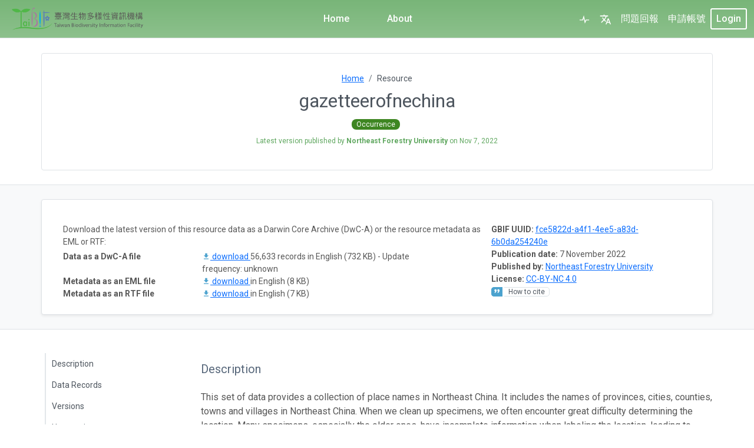

--- FILE ---
content_type: text/html;charset=UTF-8
request_url: https://ipt.taibif.tw/resource?r=gazetteerofnechina&v=1.4
body_size: 51571
content:
<!DOCTYPE html>
<html lang="en" class="h-100">
<head>

    <!-- Bootstrap CSS -->
    <link rel="stylesheet" type="text/css" href="https://ipt.taibif.tw/styles/bootstrap/bootstrap.min.css" />
    <link rel="stylesheet" type="text/css" href="https://ipt.taibif.tw/styles/bootstrap/bootstrap-borders.css" />
    <link rel="stylesheet" type="text/css" href="https://ipt.taibif.tw/styles/dataTables/jquery.dataTables-1.13.6.min.css" />
    <link rel="stylesheet" type="text/css" href="https://ipt.taibif.tw/styles/dataTables/responsive.dataTables-2.5.0.min.css" />

    <!-- Bootstrap icons -->
    <link rel="stylesheet" type="text/css" href="https://ipt.taibif.tw/styles/bootstrap-icons/font/bootstrap-icons.css" />

    <!-- Google fonts -->
    <link rel="preconnect" href="https://fonts.googleapis.com">
    <link rel="preconnect" href="https://fonts.gstatic.com" crossorigin>
    <link href="https://fonts.googleapis.com/css2?family=Roboto:ital,wght@0,100;0,300;0,400;0,500;0,700;0,900;1,100;1,300;1,400;1,500;1,700;1,900&display=swap" rel="stylesheet">

    <!-- IPT CSS -->
    <style>
        :root {
            --color-gbif-primary: 97,168,97;
            --color-gbif-danger: 227, 99, 112;
            --color-gbif-secondary: 78, 86, 95;
            --color-gbif-warning: 255, 193, 8;
            --navbar-color: 120,181,120;
            --navbar-link-color: 255,255,255;
            --navbar-gbif-logo-color: 255,255,255;
            --navbar-active-tab-color: 255,255,255;
            --link-color: 75,162,206;
        }
    </style>
    <link rel="stylesheet" type="text/css" href="https://ipt.taibif.tw/styles/main.css" />

    <!-- Custom CSS for customizations -->
    <link rel="stylesheet" type="text/css" href="https://ipt.taibif.tw/styles/custom.css" />

    <link rel="shortcut icon" href="https://ipt.taibif.tw/images/icons/favicon-16x16.png" type="image/x-icon" />
    <link href="https://ipt.taibif.tw/rss.do" title="Latest Resources" rel="alternate" type="application/rss+xml" />

    <!-- for support of old browsers, like IE8. See http://modernizr.com/docs/#html5inie -->
    <script src="https://ipt.taibif.tw/js/modernizr.js"></script>
    <script src="https://ipt.taibif.tw/js/jquery/jquery-3.7.0.min.js"></script>
    <script src="https://ipt.taibif.tw/js/jquery/jquery-ui.min-1.12.1.js"></script>
    <script src="https://ipt.taibif.tw/js/global.js"></script>

    <script>
        window.addEventListener("scroll", () => {
            const header = document.querySelector("header");
            const scrollY = window.scrollY;

            if (scrollY > 100) { // Adjust the scroll position where the header should shrink
                header.classList.add("shrink");
            } else {
                header.classList.remove("shrink");
            }
        });
    </script>


        <script async src="https://www.googletagmanager.com/gtag/js?id=UA-159287442-1"></script>
        <script>
            window.dataLayer = window.dataLayer || [];
            function gtag(){dataLayer.push(arguments);}
            gtag('js', new Date());
            gtag('config', 'UA-159287442-1');
        </script>

      <script>
        setTimeout(function(){
          window.location.reload();
        }, 600000);
      </script>

        <meta name="description" content="[This set of data provides a collection of place names in Northeast China. It includes the names of provinces, cities, counties, towns and villages in Northeast China.
When we clean up specimens, we often encounter great difficulty determining the location. Many specimens, especially the older ones, have incomplete information when labeling the location, leading to many errors in the digitized information. Therefore, a detailed set of place names containing historical knowledge is necessary when cleaning up specimen records. This data set is an attempt to organize a complete set of geographical names in Northeast China. The current place name collection only includes the current names. In the follow-up update, our goal is to completely sort out the place names and their changes from the beginning of specimen collection 150 years ago.
Our data will be collected from the Ministry of Civil Affairs of China, civil affairs departments of local governments at all levels, various atlases, local chronicles and place name research databases.]" />
            <meta name="keywords" content="Metadata, gazetteer, NEChina, specimen, position" />
        <meta name="foaf:topic" content="https://ipt.taibif.tw/resource?r=gazetteerofnechina/#dataset"/>
        <meta name="foaf:isPrimaryTopicOf" content="https://ipt.taibif.tw/resource?r=gazetteerofnechina">
    <meta name="generator" content="IPT 3.0.6-r36b50b9" />
    <meta name="inventory" content="https://ipt.taibif.tw/inventory/dataset"/>
    <meta name="foaf:seeAlso" content="https://ipt.taibif.tw/dcat"/>
    <meta http-equiv="X-UA-Compatible" content="IE=Edge" />
    <meta name="viewport" content="width=device-width, initial-scale=1">

<title>gazetteerofnechina</title>
</head>

<script>
    function handleCustomLogoError() {
        document.getElementById("gbif-logo-custom").style = "display: none;";
        document.getElementById("gbif-logo").style = "display: inline-block;";

        var loginPageLogoCustom = document.getElementById("login-page-logo-custom");
        if (loginPageLogoCustom) {
            loginPageLogoCustom.style = "display: none;";
        }

        var loginPageLogo = document.getElementById("login-page-logo");
        if (loginPageLogo) {
            loginPageLogo.style = "display: inline-block;";
        }
    }
</script>
<script>
    // Check if the public URL is correct, otherwise display the fallback page
    document.addEventListener("DOMContentLoaded", function() {
        var xhr = new XMLHttpRequest();
        xhr.open("GET", "https://ipt.taibif.tw/styles/main.css");
        xhr.onload = function() {
            if (xhr.status !== 200) {
                window.location.href = "/fallback.do";
            }
        };
        xhr.onerror = function() {
            window.location.href = "/fallback.do";
        };
        xhr.send();
    });
</script>

<body class="bg-body d-flex flex-column h-100">




<header>
    <nav class="main-nav navbar navbar-expand-xl navbar-dark bg-gbif-main-navbar fixed-top py-0 border-bottom">
        <div class="container-fluid">
            <a href="https://ipt.taibif.tw/" rel="home" title="Logo" class="navbar-brand" >
                <svg id="gbif-logo" xmlns="http://www.w3.org/2000/svg" xmlns:xlink="http://www.w3.org/1999/xlink" x="0px" y="0px" viewBox="0 0 539.7 523.9" style="enable-background:new 0 0 539.7 523.9;" xml:space="preserve">
                    <path class="ipt-icon-piece" d="M230.7,255.5c0-102.2,49.9-190.7,198.4-190.7C429.1,167.2,361.7,255.5,230.7,255.5"/>
                    <path class="ipt-icon-piece" d="M468.6,523.9c27.8,0,49.2-4,71.1-12c0-80.9-48.3-138.7-133.5-180.4c-65.2-32.7-145.5-49.7-218.8-49.7C219.5,185.4,196.1,65.7,165,0c-34.5,68.8-56,186.8-22.9,282.8C77,287.6,25.4,315.9,3.6,353.3c-1.6,2.8-5,8.9-3,10c1.6,0.8,4.1-1.7,5.6-3.1c23.5-21.8,54.6-32.4,84.5-32.4c69.1,0,117.8,57.3,152.3,91.7C317.1,493.5,389.4,524.1,468.6,523.9"/>
                </svg>
                <img id="gbif-logo-custom" src="https://ipt.taibif.tw/appLogo.do" onerror="handleCustomLogoError()" />
            </a>
            <button class="navbar-toggler my-2" type="button" data-bs-toggle="collapse" data-bs-target="#navbarCollapse" aria-controls="navbarCollapse" aria-expanded="false" aria-label="Toggle navigation">
                <svg class="navbar-toggler-icon" xmlns="http://www.w3.org/2000/svg" viewBox="0 0 30 30"><path stroke="rgba(var(--navbar-link-color), 0.75)" stroke-linecap="round" stroke-miterlimit="10" stroke-width="2" d="M4 7h22M4 15h22M4 23h22"/></svg>
            </button>
            <div class="collapse navbar-collapse ps-2" id="navbarCollapse">
                <!-- Navbar -->
                <ul class="navbar-nav mx-auto mb-md-0">
                    <li class="nav-item nav-item-border-bottom">
                        <a class="nav-link custom-nav-link active" href="https://ipt.taibif.tw/">Home</a>
                    </li>
                    <li class="nav-item nav-item-border-bottom">
                        <a class="nav-link custom-nav-link " href="https://ipt.taibif.tw/about.do">About</a>
                    </li>
                </ul>

                <div class="d-xl-flex align-content-between">
                    <!-- Health -->
                    <div class="navbar-nav nav-item-border-bottom">
                      <a href="https://ipt.taibif.tw/health.do" class="nav-link position-relative health-link" title="Health status">
                          <svg class="gbif-heartbeat-icon " height="20" width="20" xmlns="http://www.w3.org/2000/svg" xmlns:xlink="http://www.w3.org/1999/xlink" x="0px" y="0px" viewBox="-356 246.5 90 77.6"  xml:space="preserve">
                              <path d="M-277.2,286.2h-22.9l-5,11l-10.1-43.8l-10.9,32.8h-18.6c-1.8,0-3.2,1.4-3.2,3.2c0,1.8,1.4,3.2,3.2,3.2h23.3l5.2-15.5l9.2,40l11.1-24.5h18.7c1.8,0,3.2-1.4,3.2-3.2C-274,287.7-275.4,286.2-277.2,286.2z"/>
                          </svg>
                      </a>
                    </div>

                    <!-- Languages -->
                    <div id="navbarNavDropdown">

<ul class="navbar-nav">
    <!-- add more languages as translations become available. -->

    <li class="nav-item dropdown">
        <a class="nav-link" href="#" id="languageDropdownLink" role="button" data-bs-toggle="dropdown" aria-expanded="false" title="Select language">
            <svg class="gbif-translate-icon" height="20" viewBox="0 0 24 24" width="20" xmlns="http://www.w3.org/2000/svg">
                <path d="M0 0h24v24H0z" fill="none"/>
                <path d="M12.87 15.07l-2.54-2.51.03-.03c1.74-1.94 2.98-4.17 3.71-6.53H17V4h-7V2H8v2H1v1.99h11.17C11.5 7.92 10.44 9.75 9 11.35 8.07 10.32 7.3 9.19 6.69 8h-2c.73 1.63 1.73 3.17 2.98 4.56l-5.09 5.02L4 19l5-5 3.11 3.11.76-2.04zM18.5 10h-2L12 22h2l1.12-3h4.75L21 22h2l-4.5-12zm-2.62 7l1.62-4.33L19.12 17h-3.24z"/>
            </svg>
        </a>
        <ul class="dropdown-menu dropdown-menu-end dropdown-menu-light text-light fs-smaller" aria-labelledby="languageDropdownLink">
                    <li>
                        <a class="dropdown-item dropdown-item-active menu-link" >
                            <svg xmlns="http://www.w3.org/2000/svg" width="16" height="16" fill="currentColor" class="bi bi-check text-gbif-primary" viewBox="0 0 16 16">
                                <path d="M10.97 4.97a.75.75 0 0 1 1.07 1.05l-3.99 4.99a.75.75 0 0 1-1.08.02L4.324 8.384a.75.75 0 1 1 1.06-1.06l2.094 2.093 3.473-4.425a.267.267 0 0 1 .02-.022z"/>
                            </svg>
                            English
                        </a>
                    </li>
                    <li>
                        <a class="dropdown-item menu-link" href="https://ipt.taibif.tw/resource?r=gazetteerofnechina&v=1.4&request_locale=fr">
                            <svg xmlns="http://www.w3.org/2000/svg" width="16" height="16" fill="#ffffff" class="bi bi-check" viewBox="0 0 16 16">
                                <path d="M10.97 4.97a.75.75 0 0 1 1.07 1.05l-3.99 4.99a.75.75 0 0 1-1.08.02L4.324 8.384a.75.75 0 1 1 1.06-1.06l2.094 2.093 3.473-4.425a.267.267 0 0 1 .02-.022z"/>
                            </svg>
                            Française
                        </a>
                    </li>
                    <li>
                        <a class="dropdown-item menu-link" href="https://ipt.taibif.tw/resource?r=gazetteerofnechina&v=1.4&request_locale=es">
                            <svg xmlns="http://www.w3.org/2000/svg" width="16" height="16" fill="#ffffff" class="bi bi-check" viewBox="0 0 16 16">
                                <path d="M10.97 4.97a.75.75 0 0 1 1.07 1.05l-3.99 4.99a.75.75 0 0 1-1.08.02L4.324 8.384a.75.75 0 1 1 1.06-1.06l2.094 2.093 3.473-4.425a.267.267 0 0 1 .02-.022z"/>
                            </svg>
                            Español
                        </a>
                    </li>
                    <li>
                        <a class="dropdown-item menu-link" href="https://ipt.taibif.tw/resource?r=gazetteerofnechina&v=1.4&request_locale=zh">
                            <svg xmlns="http://www.w3.org/2000/svg" width="16" height="16" fill="#ffffff" class="bi bi-check" viewBox="0 0 16 16">
                                <path d="M10.97 4.97a.75.75 0 0 1 1.07 1.05l-3.99 4.99a.75.75 0 0 1-1.08.02L4.324 8.384a.75.75 0 1 1 1.06-1.06l2.094 2.093 3.473-4.425a.267.267 0 0 1 .02-.022z"/>
                            </svg>
                            繁體中文
                        </a>
                    </li>
                    <li>
                        <a class="dropdown-item menu-link" href="https://ipt.taibif.tw/resource?r=gazetteerofnechina&v=1.4&request_locale=pt">
                            <svg xmlns="http://www.w3.org/2000/svg" width="16" height="16" fill="#ffffff" class="bi bi-check" viewBox="0 0 16 16">
                                <path d="M10.97 4.97a.75.75 0 0 1 1.07 1.05l-3.99 4.99a.75.75 0 0 1-1.08.02L4.324 8.384a.75.75 0 1 1 1.06-1.06l2.094 2.093 3.473-4.425a.267.267 0 0 1 .02-.022z"/>
                            </svg>
                            Português
                        </a>
                    </li>
                    <li>
                        <a class="dropdown-item menu-link" href="https://ipt.taibif.tw/resource?r=gazetteerofnechina&v=1.4&request_locale=ja">
                            <svg xmlns="http://www.w3.org/2000/svg" width="16" height="16" fill="#ffffff" class="bi bi-check" viewBox="0 0 16 16">
                                <path d="M10.97 4.97a.75.75 0 0 1 1.07 1.05l-3.99 4.99a.75.75 0 0 1-1.08.02L4.324 8.384a.75.75 0 1 1 1.06-1.06l2.094 2.093 3.473-4.425a.267.267 0 0 1 .02-.022z"/>
                            </svg>
                            日本語
                        </a>
                    </li>
                    <li>
                        <a class="dropdown-item menu-link" href="https://ipt.taibif.tw/resource?r=gazetteerofnechina&v=1.4&request_locale=ru">
                            <svg xmlns="http://www.w3.org/2000/svg" width="16" height="16" fill="#ffffff" class="bi bi-check" viewBox="0 0 16 16">
                                <path d="M10.97 4.97a.75.75 0 0 1 1.07 1.05l-3.99 4.99a.75.75 0 0 1-1.08.02L4.324 8.384a.75.75 0 1 1 1.06-1.06l2.094 2.093 3.473-4.425a.267.267 0 0 1 .02-.022z"/>
                            </svg>
                            Русский
                        </a>
                    </li>
        </ul>
    </li>
</ul>
                    </div>

                    <!-- 問題回報 -->
                    <div class="navbar-nav">
                        <li class="nav-item">
                            <a class="nav-link" href="https://forms.gle/WmRFyQnysXx3VG7GA" target="_blank">問題回報</a>
                        </li>
                    </div>

                    <!-- 申請帳號 -->
                    <div class="navbar-nav">
                        <li class="nav-item">
                            <a class="nav-link" href="https://goo.gl/k82JmS" target="_blank">申請帳號</a>
                        </li>
                    </div>

                    <!-- Login, account -->
                        <form action="https://ipt.taibif.tw/login.do" method="post" class="d-xl-flex align-content-xl-center">
                            <button id="login-button" class="btn btn-sm m-xl-auto navbar-button text-capitalize show-xl-bigger" type="submit" name="login-submit">
login                            </button>
                            <div class="navbar-nav show-xl-smaller nav-item-border-top">
                                <a href="javascript:{}" class="nav-link text-capitalize" onclick="this.closest('form').submit();return false;">
login                                </a>
                            </div>
                        </form>
                </div>
            </div>
        </div>
    </nav>

</header>

<div id="dialog-confirm" class="modal fade" tabindex="-1" aria-labelledby="staticBackdropLabel" aria-hidden="true"></div>



<style>
    h1, h2, h3, h4, h5 {
        font-size: 1.25rem !important;
    }
</style>

<script src="https://ipt.taibif.tw/js/jquery/jquery-3.7.0.min.js"></script>
<script src="https://ipt.taibif.tw/js/jquery/jquery.dataTables-1.13.6.min.js"></script>
<script>
    $(document).ready(function() {
        // spy scroll and manage sidebar menu
        $(window).scroll(function () {
            var scrollPosition = $(document).scrollTop();

            $('.bd-toc nav a').each(function () {
                var currentLink = $(this);
                var anchor = $(currentLink.attr("href"));
                var sectionId = anchor[0].id.replace("anchor-", "");
                var section = $("#" + sectionId);

                var sectionsContainer = $("#sections");

                if (sectionsContainer.position().top - 120 > scrollPosition) {
                    var removeActiveFromThisLink = $('.bd-toc nav a.active');
                    removeActiveFromThisLink.removeClass('active');
                } else if (section.position().top - 120 <= scrollPosition
                    && section.position().top + section.height() > scrollPosition) {
                    if (!currentLink.hasClass("active")) {
                        var removeFromThisLink = $('.bd-toc nav a.active');
                        removeFromThisLink.removeClass('active');
                        $(this).addClass('active');
                    }
                }
            });
        })
    })
</script>

<div class="container px-0">






</div>

<div class="container-fluid bg-body border-bottom">

    <div class="container border rounded-2 mb-4">
        <div class="container my-3 p-3">
            <div class="text-center fs-smaller">
                <nav style="--bs-breadcrumb-divider: url(&#34;data:image/svg+xml,%3Csvg xmlns='http://www.w3.org/2000/svg' width='8' height='8'%3E%3Cpath d='M2.5 0L1 1.5 3.5 4 1 6.5 2.5 8l4-4-4-4z' fill='currentColor'/%3E%3C/svg%3E&#34;);" aria-label="breadcrumb">
                    <ol class="breadcrumb justify-content-center mb-0">
                        <li class="breadcrumb-item"><a href="https://ipt.taibif.tw">Home</a></li>
                        <li class="breadcrumb-item active" aria-current="page">Resource</li>
                    </ol>
                </nav>
            </div>

            <div class="text-center">
                <h1 property="dc:title" class="rtitle pb-2 mb-0 pt-2 text-gbif-header fs-2 fw-normal">
                    gazetteerofnechina
                </h1>

                    <div class="text-center">
                        <span class="fs-smaller-2 text-nowrap dt-content-link dt-content-pill type-occurrence me-1">Occurrence</span>
                    </div>

                    <div class="text-gbif-primary fs-smaller-2 mt-2">
                        <span>
Latest version
                                published by <b>Northeast Forestry University</b> on <span property="dc:issued">Nov 7, 2022</span>
                                <span property="dc:publisher" style="display: none">Northeast Forestry University</span>
                        </span>
                    </div>

                    <div class="mt-2">

                    </div>
            </div>
        </div>
    </div>
</div>


<div class="container-fluid bg-light border-bottom">
    <div class="container px-0">
        <div class="my-4 px-4 py-4 bg-body border rounded shadow-sm">
            <span class="anchor anchor-home-resource-page-2 mb-3" id="anchor-downloads"></span>
            <div class="mx-md-4 mx-2">
                <div class="row">
                    <div class="col-lg-4 text-smaller px-0 pb-lg-max-3 ps-lg-3 order-lg-2">
                        <dl class="inline mb-0">

                                <div>
                                    <dt>GBIF UUID:</dt>
                                    <dd><a href="https://www.gbif.org/dataset/fce5822d-a4f1-4ee5-a83d-6b0da254240e">fce5822d-a4f1-4ee5-a83d-6b0da254240e</a></dd>
                                </div>

                                <div>
                                    <dt>Publication date:</dt>
                                    <dd>7 November 2022</dd>
                                </div>

                                <div>
                                    <dt>Published by:</dt>
                                    <dd>
                                        <a href="https://www.gbif.org/publisher/bc8c4295-74ef-4a09-8f6f-e99ee8540772" target="_blank">Northeast Forestry University</a>
                                    </dd>
                                </div>

                                <div>
                                    <dt>License:</dt>
                                    <dd>
                                            <a href="http://creativecommons.org/licenses/by-nc/4.0/legalcode" target="_blank">CC-BY-NC 4.0</a>
                                    </dd>
                                </div>

                            <div>
                                    <a href="#anchor-citation" class="doi" dir="ltr">
                                        <span class="gb-icon gb-icon-quote"></span>
                                        <span dir="auto">How to cite</span>
                                    </a>


                            </div>
                        </dl>
                    </div>


                    <div class="col-lg-8 text-smaller px-0 pt-lg-max-3 border-lg-max-top order-lg-1">
                            <p class="mb-1">Download the latest version of this resource data as a Darwin Core Archive (DwC-A) or the resource metadata as EML or RTF:</p>

                        <div class="table-responsive">
                            <table class="downloads text-smaller table table-sm table-borderless mb-0">
                                    <tr>
                                        <th class="col-4 p-0">
Data as a DwC-A file                                        </th>
                                            <td class="p-0">
                                                <a href="https://ipt.taibif.tw/archive.do?r=gazetteerofnechina&amp;v=1.4" onClick="_gaq.push(['_trackEvent', 'Archive', 'Download', 'gazetteerofnechina', 56,633 ]);">
                                                    <svg class="link-icon" focusable="false" aria-hidden="true" viewBox="0 0 24 24" data-testid="DownloadIcon"><path d="M5 20h14v-2H5v2zM19 9h-4V3H9v6H5l7 7 7-7z"></path></svg>
download                                                </a>
                                                56,633 records&nbsp;in English (732 KB)&nbsp;-&nbsp;Update frequency:&nbsp;unknown
                                            </td>
                                    </tr>
                                <tr>
                                    <th class="p-0">Metadata as an EML file</th>
                                    <td class="p-0">
                                        <a href="https://ipt.taibif.tw/eml.do?r=gazetteerofnechina&amp;v=1.4" onClick="_gaq.push(['_trackEvent', 'EML', 'Download', 'gazetteerofnechina']);" download>
                                            <svg class="link-icon" focusable="false" aria-hidden="true" viewBox="0 0 24 24" data-testid="DownloadIcon"><path d="M5 20h14v-2H5v2zM19 9h-4V3H9v6H5l7 7 7-7z"></path></svg>
download                                        </a>
                                        in English (8 KB)
                                    </td>
                                </tr>

                                <tr>
                                    <th class="p-0">Metadata as an RTF file</th>
                                    <td class="p-0">
                                        <a href="https://ipt.taibif.tw/rtf.do?r=gazetteerofnechina&amp;v=1.4" onClick="_gaq.push(['_trackEvent', 'RTF', 'Download', 'gazetteerofnechina']);">
                                            <svg class="link-icon" focusable="false" aria-hidden="true" viewBox="0 0 24 24" data-testid="DownloadIcon"><path d="M5 20h14v-2H5v2zM19 9h-4V3H9v6H5l7 7 7-7z"></path></svg>
download                                        </a>
                                        in English (7 KB)
                                    </td>
                                </tr>
                            </table>
                        </div>
                    </div>
                </div>
            </div>
        </div>
    </div>
</div>


<div id="sections" class="container-fluid bg-body">
    <div class="container mb-md-4 bd-layout main-content-container">
        <main class="bd-main">
            <div class="bd-toc mt-4 pt-3 ps-3 mb-lg-5 text-muted">
                <nav id="sidebar-content">
                    <ul>
                        <li><a href="#anchor-description" class="sidebar-navigation-link">Description</a></li>
                                <li><a href="#anchor-dataRecords" class="sidebar-navigation-link">Data Records</a></li>
                                <li><a href="#anchor-versions" class="sidebar-navigation-link">Versions</a></li>
                                <li><a href="#anchor-citation" class="sidebar-navigation-link">How to cite</a></li>
                                <li><a href="#anchor-rights" class="sidebar-navigation-link">Rights</a></li>
                            <li><a href="#anchor-gbif" class="sidebar-navigation-link">GBIF Registration</a></li>
                                <li><a href="#anchor-keywords" class="sidebar-navigation-link">Keywords</a></li>
                                <li><a href="#anchor-contacts" class="sidebar-navigation-link">Contacts</a></li>
                                <li><a href="#anchor-geospatial" class="sidebar-navigation-link">Geographic Coverage</a></li>
                                <li><a href="#anchor-temporal" class="sidebar-navigation-link">Temporal Coverage</a></li>
                                <li><a href="#anchor-project" class="sidebar-navigation-link">Project Data</a></li>
                                <li><a href="#anchor-methods" class="sidebar-navigation-link">Sampling Methods</a></li>
                        <li><a href="#anchor-additional" class="sidebar-navigation-link">Additional Metadata</a></li>
                    </ul>
                </nav>
            </div>

            <div class="bd-content ps-lg-4">
                <span class="anchor anchor-home-resource-page" id="anchor-description"></span>
                <div id="description" class="py-5 section">
                    <h4 class="pb-2 mb-2 pt-2 text-gbif-header-2 fw-400">
Description                    </h4>
                    <div property="dc:abstract" class="mt-3 overflow-x-auto">
                                    <p>
This set of data provides a collection of place names in Northeast China. It includes the names of provinces, cities, counties, towns and villages in Northeast China.
When we clean up specimens, we often encounter great difficulty determining the location. Many specimens, especially the older ones, have incomplete information when labeling the location, leading to many errors in the digitized information. Therefore, a detailed set of place names containing historical knowledge is necessary when cleaning up specimen records. This data set is an attempt to organize a complete set of geographical names in Northeast China. The current place name collection only includes the current names. In the follow-up update, our goal is to completely sort out the place names and their changes from the beginning of specimen collection 150 years ago.
Our data will be collected from the Ministry of Civil Affairs of China, civil affairs departments of local governments at all levels, various atlases, local chronicles and place name research databases.                                    </p>
                    </div>
                </div>


                <!-- Dataset must have been published for versions, downloads, and how to cite sections to show -->

                    <!-- data records section, not shown for metadata-only resources -->

                        <span class="anchor anchor-home-resource-page" id="anchor-dataRecords"></span>
                        <div id="dataRecords" class="pb-5 section">
                            <h4 class="pb-2 mb-2 pt-2 text-gbif-header-2 fw-400">
Data Records                            </h4>

                            <p>
                                    The data in this occurrence resource has been published as a Darwin Core Archive (DwC-A), which is a standardized format for sharing biodiversity data as a set of one or more data tables.
                                    The core data table contains 56,633 records.
                            </p>


                            <p>
This IPT archives the data and thus serves as the data repository. The data and resource metadata are available for download in the <a href="#anchor-downloads">downloads</a> section. The <a href="#anchor-versions">versions</a> table lists other versions of the resource that have been made publicly available and allows tracking changes made to the resource over time.                            </p>
                        </div>

                    <!-- versions section -->
                        <span class="anchor anchor-home-resource-page" id="anchor-versions"></span>
                        <div id ="versions" class="pb-5 section">
                            <h4 class="pb-2 mb-2 pt-2 text-gbif-header-2 fw-400">
Versions                            </h4>

                                <p>The table below shows only published versions of the resource that are publicly accessible.</p>
    <script charset="utf-8">


        /* version history list */
        var aDataSet = [
            /* only show released versions. The version must be public unless user has manager rights in which case they can see all released versions */
            ['<img class="latestVersion" src="https://ipt.taibif.tw/images/dataTables/forward_enabled_hover.png"/>1.4',
                '2022-11-06 19:29:53',
                '56,633',
                "None provided&nbsp;",
                '',
                'Hong-feng Wang'],
            /* only show released versions. The version must be public unless user has manager rights in which case they can see all released versions */
            ['<img class="latestVersionHidden" src="https://ipt.taibif.tw/images/dataTables/forward_enabled_hover.png"/><a href="https://ipt.taibif.tw/resource?r=gazetteerofnechina&amp;v=1.3">1.3</a>',
                '2022-11-06 08:26:07',
                '56,633',
                "None provided&nbsp;",
                '',
                'Hong-feng Wang'],
            /* only show released versions. The version must be public unless user has manager rights in which case they can see all released versions */
            ['<img class="latestVersionHidden" src="https://ipt.taibif.tw/images/dataTables/forward_enabled_hover.png"/><a href="https://ipt.taibif.tw/resource?r=gazetteerofnechina&amp;v=1.2">1.2</a>',
                '2022-04-16 18:55:07',
                '0',
                "None provided&nbsp;",
                '',
                'Hong-feng Wang'],
            /* only show released versions. The version must be public unless user has manager rights in which case they can see all released versions */
            ['<img class="latestVersionHidden" src="https://ipt.taibif.tw/images/dataTables/forward_enabled_hover.png"/><a href="https://ipt.taibif.tw/resource?r=gazetteerofnechina&amp;v=1.1">1.1</a>',
                '2022-01-16 19:51:40',
                '0',
                "None provided&nbsp;",
                '',
                'Hong-feng Wang'],
            /* only show released versions. The version must be public unless user has manager rights in which case they can see all released versions */
            ['<img class="latestVersionHidden" src="https://ipt.taibif.tw/images/dataTables/forward_enabled_hover.png"/><a href="https://ipt.taibif.tw/resource?r=gazetteerofnechina&amp;v=1.0">1.0</a>',
                '2022-01-16 19:50:51',
                '0',
                "None provided&nbsp;",
                '',
                'Hong-feng Wang']
        ];

        $(document).ready(function() {
            $('#vtableContainer').html( '<table class="hover row-border dataTable compact" id="rtable"></table>' );
            $('#rtable').dataTable( {
                "bFilter": false,
                "aaData": aDataSet,
                "iDisplayLength": 3,
                "bLengthChange": false,
                "bAutoWidth": false,
                "bSort": false,
                "oLanguage": {
                    "sEmptyTable": "No versions are currently available",
                    "sZeroRecords": "No versions were found",
                    "sInfo": "Showing _START_ to _END_ of _TOTAL_",
                    "sInfoEmpty": "Showing 0 to 0 of 0",
                    "sInfoFiltered": "(filtered from _MAX_ total)",
                    "oPaginate": {
                        "sNext": "next",
                        "sPrevious": "previous"

                    }
                },
                "aoColumns": [
                    { "sTitle": "Version", "bSearchable": false},
                    { "sTitle": "Published on", "bSearchable": false},
                    { "sTitle": "Records", "bSearchable": false},
                    { "sTitle": "Change summary", "bSearchable": false},
                    { "sTitle": "DOI handle", "bSearchable": false},
                    { "sTitle": "Last modified by", "bSearchable": false}
                ],
                "aoColumnDefs": [
                    { 'bSortable': false, 'aTargets': [ 0,1,2,3,4,5] }
                ]
            } );
        } );
    </script>
                            <div id="vtableContainer" class="table-responsive text-smaller"></div>
                        </div>

                    <!-- citation section -->
                        <span class="anchor anchor-home-resource-page" id="anchor-citation"></span>
                        <div id="citation" class="pb-5 section">
                            <h4 class="pb-2 mb-2 pt-2 text-gbif-header-2 fw-400">
How to cite                            </h4>

                            <p>
                                Researchers should cite this work as follows:
                            </p>
                            <p property="dc:bibliographicCitation" class="howtocite mt-3 p-3 overflow-x-auto">
Wang H (2022): gazetteerofnechina. v1.4. Northeast Forestry University. Dataset/Occurrence. <a href="https://ipt.taibif.tw/resource?r=gazetteerofnechina&amp;v=1.4">https://ipt.taibif.tw/resource?r=gazetteerofnechina&amp;v=1.4</a>                              </p>
                        </div>

                    <!-- rights section -->
                        <span class="anchor anchor-home-resource-page" id="anchor-rights"></span>
                        <div id="rights" class="pb-5 section">
                            <h4 class="pb-2 mb-2 pt-2 text-gbif-header-2 fw-400">
Rights                            </h4>

                            <p>Researchers should respect the following rights statement:</p>
            <a rel="license" id="cc_by_nc" class="cc_logo cc_by_nc"
               href="http://creativecommons.org/licenses/by-nc/4.0/legalcode"
               title="Creative Commons Attribution Non Commercial (CC-BY-NC) 4.0 License">&nbsp;</a>
                            <p property="dc:license">
                                    The publisher and rights holder of this work is Northeast Forestry University.
This work is licensed under a <a href="http://creativecommons.org/licenses/by-nc/4.0/legalcode">Creative Commons Attribution Non Commercial (CC-BY-NC 4.0) License</a>.                            </p>
                        </div>

                    <!-- GBIF Registration section -->
                    <span class="anchor anchor-home-resource-page" id="anchor-gbif"></span>
                    <div id="gbif" class="pb-5 section">
                        <h4 class="pb-2 mb-2 pt-2 text-gbif-header-2 fw-400">
GBIF Registration                        </h4>

                            <p>
                                This resource has been registered with GBIF, and assigned the following GBIF UUID: <a href="https://www.gbif.org/dataset/fce5822d-a4f1-4ee5-a83d-6b0da254240e">fce5822d-a4f1-4ee5-a83d-6b0da254240e</a>.
                                &nbsp;<a href="https://www.gbif.org/publisher/bc8c4295-74ef-4a09-8f6f-e99ee8540772">Northeast Forestry University</a> publishes this resource, and is itself registered in GBIF as a data publisher endorsed by <a href="https://www.gbif.org/node/e760dc6f-dd68-474d-ab41-bd3588571793">Chinese Academy of Sciences</a>.
                            </p>
                    </div>

                    <!-- Keywords section -->
                        <span class="anchor anchor-home-resource-page" id="anchor-keywords"></span>
                        <div id="keywords" class="pb-5 section">
                            <h4 class="pb-2 mb-2 pt-2 text-gbif-header-2 fw-400">
Keywords                            </h4>

                            <p property="dc:subject">
Metadata; gazetteer; NEChina; specimen; position                            </p>
                        </div>

                    <!-- External data section -->

                    <!-- Contacts section -->
                        <span class="anchor anchor-home-resource-page" id="anchor-contacts"></span>
                        <div id="contacts" class="pb-5 section">
                            <h4 class="pb-2 mb-4 pt-2 text-gbif-header-2 fw-400">
Contacts                            </h4>

                            <div class="row g-3 border">
                                        <div class="col-lg-4 mt-0">    <div class="contact">

        <div  class="contactName mb-1">
                Hongfeng Wang
        </div>
        <div class="text-smaller text-discreet">
            <div class="contactType fst-italic">
                    <ul class="inline-bullet-list list-unstyled mb-1">
                                <li class="mx-0">Originator <span class="contacts-circle">●</span></li>
                                <li class="mx-0">User <span class="contacts-circle">●</span></li>
                                <li class="mx-0">Point Of Contact </li>
                    </ul>
            </div>
                <div class="contactPosition">
                    Expert Experimenter
                </div>
            <div class="address">
                    <div>Northeast Forestry University</div>

                    <div>No. 26, Hexing Road, Xiangfang District, Harbin City, Heilongjiang Province, China</div>

                    <div class="city">
                           150040
                        Haerbin
                    </div>

                    <div class="province">Heilongjiang</div>

                    <div class="country">CN</div>

                    <div class="email"><a href="mailto:wanghongfeng@nefu.edu.cn" title="email">wanghongfeng@nefu.edu.cn</a></div>


            </div>
        </div>
    </div>
</div>
                                        <div class="col-lg-4 mt-0">    <div class="contact">

        <div  class="contactName mb-1">
                Hong-feng Wang
        </div>
        <div class="text-smaller text-discreet">
            <div class="contactType fst-italic">
                    <ul class="inline-bullet-list list-unstyled mb-1">
                                <li class="mx-0">Metadata Provider </li>
                    </ul>
            </div>
                <div class="contactPosition">
                    Expert Experimenter
                </div>
            <div class="address">
                    <div>Northeast Forestry University</div>

                    <div>No. 26, Hexing Road, Xiangfang District, Harbin City, Heilongjiang Province, China</div>

                    <div class="city">
                           150040
                        Haerbin
                    </div>

                    <div class="province">Heilongjiang</div>

                    <div class="country">CN</div>

                    <div class="email"><a href="mailto:wanghongfeng@nefu.edu.cn" title="email">wanghongfeng@nefu.edu.cn</a></div>


            </div>
        </div>
    </div>
</div>
                            </div>
                        </div>

                    <!-- Geo coverage section -->
                        <span class="anchor anchor-home-resource-page" id="anchor-geospatial"></span>
                        <div id="geospatial" class="pb-5 section">
                            <h4 class="pb-2 mb-2 pt-2 text-gbif-header-2 fw-400">
Geographic Coverage                            </h4>

                            <p property="dc:spatial">
NE-China                            </p>

                            <div class="table-responsive">
                                <table class="text-smaller table table-sm table-borderless">
                                    <tr>
                                        <th class="col-4">Bounding Coordinates</th>
                                        <td>South&nbsp;West&nbsp;&#91;39.775,&nbsp;116.016&#93;&#44;&nbsp;North&nbsp;East&nbsp;&#91;53.853,&nbsp;135.527&#93;</td>
                                    </tr>
                                </table>
                            </div>
                        </div>

                    <!-- Taxonomic coverage sections -->

                    <!-- Temporal coverages section -->
                        <span class="anchor anchor-home-resource-page" id="anchor-temporal"></span>
                        <div id="temporal" class="pb-5 section">
                            <h4 class="pb-2 mb-2 pt-2 text-gbif-header-2 fw-400">
Temporal Coverage                            </h4>

                                <div class="table-responsive">
                                    <table class="text-smaller table table-sm table-borderless">
                                            <tr>
                                                <th class="col-4">Start Date / End Date</th>
                                                <td property="dc:temporal">2018-01-01 / 2020-12-31</td>
                                            </tr>
                                    </table>
                                </div>
                        </div>

                    <!-- Project section -->
                        <span class="anchor anchor-home-resource-page" id="anchor-project"></span>
                        <div id="project" class="pb-5 section">
                            <h4 class="pb-2 mb-2 pt-2 text-gbif-header-2 fw-400">
Project Data                            </h4>

                            <p>
Gazetteer of NE China. 
This set of data provides a collection of place names in Northeast China. It includes the names of provinces, cities, counties, towns and villages in Northeast China.                            </p>

                            <div class="table-responsive">
                                <table class="text-smaller table table-sm table-borderless">
                                        <tr>
                                            <th class="col-4">Title</th>
                                            <td>gazetteer of NE China</td>
                                        </tr>
                                        <tr>
                                            <th class="col-4">Identifier</th>
                                            <td>BIFA5_031</td>
                                        </tr>
                                        <tr>
                                            <th class="col-4">Funding</th>
                                            <td>BIFA5_031</td>
                                        </tr>
                                        <tr>
                                            <th class="col-4">Study Area Description</th>
                                            <td>Northeast of China</td>
                                        </tr>
                                </table>
                            </div>

                                <br>
                                <p class="text-smaller fw-bold">The personnel involved in the project:</p>
                                <div class="row border">
                                        <div class="col-lg-4">
    <div class="contact">

        <div  class="contactName mb-1">
                Hongfeng wang
        </div>
        <div class="text-smaller text-discreet">
            <div class="contactType fst-italic">
                    <ul class="inline-bullet-list list-unstyled mb-1">
                    </ul>
            </div>
            <div class="address">







            </div>
        </div>
    </div>
                                        </div>
                                </div>
                                <div class="clearfix"></div>
                        </div>

                    <!-- Sampling methods section -->
                        <span class="anchor anchor-home-resource-page" id="anchor-methods"></span>
                        <div id="methods" class="pb-5 section">
                            <h4 class="pb-2 mb-2 pt-2 text-gbif-header-2 fw-400">
Sampling Methods                            </h4>

                            <p class="overflow-x-auto">
Obtained from the Ministry of Civil Affairs and specimens                            </p>

                            <div class="table-responsive">
                                <table class="text-smaller table table-sm table-borderless">
                                        <tr>
                                            <th class="col-4">Study Extent</th>
                                            <td>Obtained from the Ministry of Civil Affairs and specimens</td>
                                        </tr>

                                </table>
                            </div>

                                <p class="overflow-x-auto">
                                    Method step description&#58;
                                </p>
                                <ol class="overflow-x-auto">
                                            <li>
Obtained from the Ministry of Civil Affairs and specimens                                            </li>
                                </ol>
                        </div>

                    <!-- Collections section -->

                    <!-- bibliographic citations section -->

                <!-- Additional metadata section -->
                    <span class="anchor anchor-home-resource-page" id="anchor-additional"></span>
                    <div id="additional" class="pb-5 section">

                        <h4 class="pb-2 mb-2 pt-2 text-gbif-header-2 fw-400">
Additional Metadata                        </h4>

                        <div>
                            <div class="table-responsive">
                                <table class="text-smaller table table-sm table-borderless">
                                            <tr>
                                                <th class="col-4">Alternative Identifiers</th>
                                                <td>fce5822d-a4f1-4ee5-a83d-6b0da254240e </td>
                                            </tr>
                                            <tr>
                                                <th class="col-4"></th>
                                                <td><a href="https://ipt.taibif.tw/resource?r=gazetteerofnechina">https://ipt.taibif.tw/resource?r=gazetteerofnechina</a>  </td>
                                            </tr>
                                </table>
                            </div>
                        </div>
                    </div>

            </div>
        </main>
    </div>
</div>


<footer class="footer bg-light border-top mt-auto text-center text-smaller py-3">
    <div class="container">
        <div class="mb-1 footer-text">
            <img title="IPT 3.0.6-r36b50b9" class="footer-gbif-logo" alt="GBIF" src="https://ipt.taibif.tw/images/GBIF-2015-standard-ipt.png"/>
            Integrated Publishing Toolkit (IPT) Version 3.0.6
        </div>
        <ul class="list-inline mb-0">
            <li class="list-inline-item ipt-footer-item">
                <a class="footer-link" href="https://www.gbif.org/ipt"><small>About the IPT</small></a>
            </li>
            <li class="list-inline-item ipt-footer-item">
                <a class="footer-link" href="https://ipt.gbif.org/manual/" target="_blank"><small>User manual</small></a>
            </li>
            <li class="list-inline-item ipt-footer-item">
                <a class="footer-link" href="https://github.com/gbif/ipt/issues/new" target="_blank"><small>Report a bug</small></a>
            </li>
            <li class="list-inline-item">
                <a class="footer-link" href="https://github.com/gbif/ipt/issues/new" target="_blank"><small>Request new feature</small></a>
            </li>
        </ul>
    </div>
</footer>

<div class="dataTables_processing" style="display: none;">
    <div><div></div><div></div><div></div><div></div></div>
</div>

<div id="modalbox">
    <div id="modalback"></div>
    <div id="modalcontainer">
        <div id="modalcontent" class="container-fluid"></div>
    </div>
</div>

<script src="https://ipt.taibif.tw/js/bootstrap/bootstrap.bundle.min.js"></script>
<script src="https://ipt.taibif.tw/js/form-validation.js"></script>
<script src='https://ipt.taibif.tw/js/sortable/html5sortable-0.13.3.js'></script>
<script>
    var popoverTriggerList = [].slice.call(document.querySelectorAll('[data-bs-toggle="popover"]'))
    var popoverList = popoverTriggerList.map(function (popoverTriggerEl) {
        return new bootstrap.Popover(popoverTriggerEl)
    })
    try {
        var popover = new bootstrap.Popover(document.querySelector('.popover-dismiss'), {
            trigger: 'focus'
        })
    } catch (TypeError) {}
</script>

</body>
</html>

<!-- data record line chart -->
<script src="https://ipt.taibif.tw/js/graphs.js"></script>

<script src="https://ipt.taibif.tw/js/jconfirmation.jquery.js"></script>

<script>
    $('.confirmDeleteVersion').jConfirmAction({
        titleQuestion : "Are you sure?",
        question : "Do you still want to delete this archived version?</br></br>Please ensure this version has not been cited in a scientific publication.</br></br>This operation cannot be reverted.",
        yesAnswer : "Yes",
        cancelAnswer : "No",
        buttonType: "danger"
    });

    $(function() {
    });

    // show extension description in tooltip in data records section
    $(function() {
        $('.ext-tooltip').tooltip({track: true});
    });

</script>

